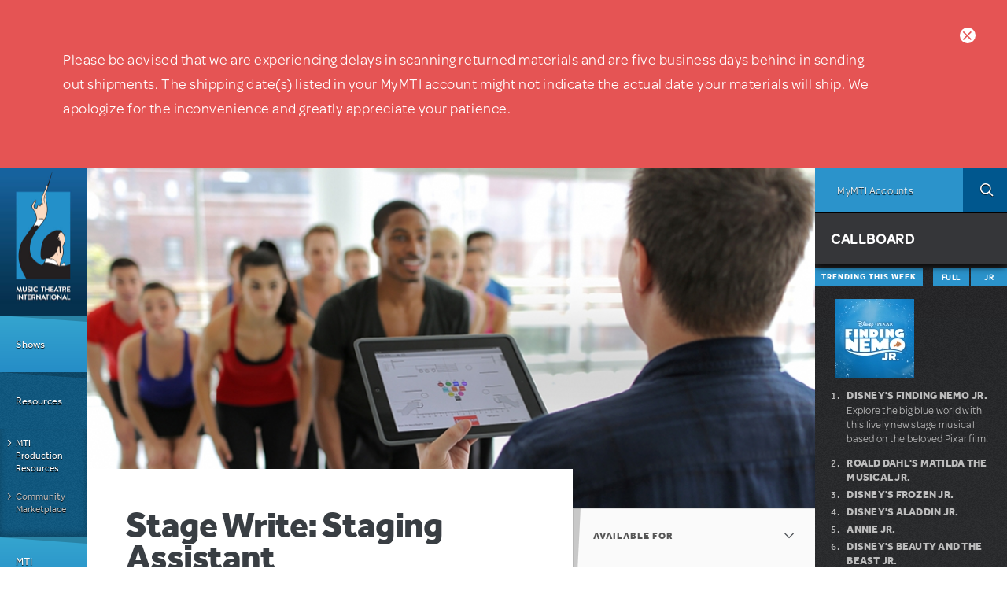

--- FILE ---
content_type: text/html
request_url: https://giphy.com/embed/aw43S5EV4Y50m2ejeR
body_size: 1863
content:

<!DOCTYPE html>
<html>
    <head>
        <meta charset="utf-8" />
        <title>Animated GIF - Find &amp; Share on GIPHY</title>
        
            <link rel="canonical" href="https://giphy.com/gifs/aw43S5EV4Y50m2ejeR" />
        
        <meta name="description" content="Discover &amp; share this Animated GIF with everyone you know. GIPHY is how you search, share, discover, and create GIFs." />
        <meta name="author" content="GIPHY" />
        <meta name="keywords" content="Animated GIFs, GIFs, Giphy" />
        <meta name="alexaVerifyID" content="HMyPJIK-pLEheM5ACWFf6xvnA2U" />
        <meta name="viewport" content="width=device-width, initial-scale=1" />
        <meta name="robots" content="noindex, noimageindex, noai, noimageai" />
        <meta property="og:url" content="https://media3.giphy.com/media/v1.Y2lkPWRkYTI0ZDUwNTJma2F3eXFoc3Z5MjQ2YmV6ZjdrOHdmMDdpNGFhdzN0cTYxc2VqeiZlcD12MV9pbnRlcm5hbF9naWZfYnlfaWQmY3Q9Zw/aw43S5EV4Y50m2ejeR/giphy.gif" />
        <meta property="og:title" content="Animated GIF - Find &amp; Share on GIPHY" />
        <meta property="og:description" content="Discover &amp; share this Animated GIF with everyone you know. GIPHY is how you search, share, discover, and create GIFs." />
        <meta property="og:type" content="video.other" />
        <meta property="og:image" content="https://media3.giphy.com/media/v1.Y2lkPWRkYTI0ZDUwNTJma2F3eXFoc3Z5MjQ2YmV6ZjdrOHdmMDdpNGFhdzN0cTYxc2VqeiZlcD12MV9pbnRlcm5hbF9naWZfYnlfaWQmY3Q9Zw/aw43S5EV4Y50m2ejeR/200.gif" />
        <meta property="og:site_name" content="GIPHY" />
        <meta property="fb:app_id" content="406655189415060" />
        <meta name="twitter:card" value="player" />
        <meta name="twitter:title" value="Animated GIF - Find &amp; Share on GIPHY" />
        <meta name="twitter:description" value="Discover &amp; share this Animated GIF with everyone you know. GIPHY is how you search, share, discover, and create GIFs." />
        <meta name="twitter:image" value="https://media3.giphy.com/media/v1.Y2lkPWRkYTI0ZDUwNTJma2F3eXFoc3Z5MjQ2YmV6ZjdrOHdmMDdpNGFhdzN0cTYxc2VqeiZlcD12MV9pbnRlcm5hbF9naWZfYnlfaWQmY3Q9Zw/aw43S5EV4Y50m2ejeR/giphy_s.gif" />
        <meta name="twitter:site" value="@giphy" />
        <style type="text/css">
            html,
            body {
                height: 100%;
            }

            body {
                margin: 0;
                padding: 0;
            }

            .embed {
                background: no-repeat url('https://media3.giphy.com/media/v1.Y2lkPWRkYTI0ZDUwNTJma2F3eXFoc3Z5MjQ2YmV6ZjdrOHdmMDdpNGFhdzN0cTYxc2VqeiZlcD12MV9pbnRlcm5hbF9naWZfYnlfaWQmY3Q9Zw/aw43S5EV4Y50m2ejeR/200w_s.gif') center center;
                background-size: contain;
                height: 100%;
                width: 100%;
            }
        </style>
    </head>
    <!-- Google Tag Manager -->
    <script>
        ;(function (w, d, s, l, i) {
            w[l] = w[l] || []
            w[l].push({ 'gtm.start': new Date().getTime(), event: 'gtm.js' })
            var f = d.getElementsByTagName(s)[0],
                j = d.createElement(s),
                dl = l != 'dataLayer' ? '&l=' + l : ''
            j.async = true
            j.src = 'https://www.googletagmanager.com/gtm.js?id=' + i + dl
            f.parentNode.insertBefore(j, f)
        })(window, document, 'script', 'dataLayer', 'GTM-WJSSCWX')
    </script>
    <!-- End Google Tag Manager -->

    <script async src="https://www.googletagmanager.com/gtag/js?id=G-VNYPEBL4PG"></script>

    <body>
        <!-- Google Tag Manager (noscript) -->
        <noscript
            ><iframe
                src="https://www.googletagmanager.com/ns.html?id=GTM-WJSSCWX"
                height="0"
                width="0"
                style="display: none; visibility: hidden"
            ></iframe
        ></noscript>
        <!-- End Google Tag Manager (noscript) -->

        <div class="embed"></div>
        <script>
            window.GIPHY_FE_EMBED_KEY = 'eDs1NYmCVgdHvI1x0nitWd5ClhDWMpRE'
            window.GIPHY_API_URL = 'https://api.giphy.com/v1/'
            window.GIPHY_PINGBACK_URL = 'https://pingback.giphy.com'
        </script>
        <script src="/static/dist/runtime.a9eab25a.bundle.js"></script> <script src="/static/dist/gifEmbed.80980e8d.bundle.js"></script>
        <script>
            var Giphy = Giphy || {};
            if (Giphy.renderGifEmbed) {
                Giphy.renderGifEmbed(document.querySelector('.embed'), {
                    gif: {"id": "aw43S5EV4Y50m2ejeR", "title": "Animated GIF", "images": {"looping": {}, "source": {"url": "https://media3.giphy.com/media/v1.Y2lkPWRkYTI0ZDUwNTJma2F3eXFoc3Z5MjQ2YmV6ZjdrOHdmMDdpNGFhdzN0cTYxc2VqeiZlcD12MV9pbnRlcm5hbF9naWZfYnlfaWQmY3Q9Zw/aw43S5EV4Y50m2ejeR/source.gif", "width": 1048, "height": 720, "size": 1359078}, "downsized": {"url": "https://media3.giphy.com/media/v1.Y2lkPWRkYTI0ZDUwNTJma2F3eXFoc3Z5MjQ2YmV6ZjdrOHdmMDdpNGFhdzN0cTYxc2VqeiZlcD12MV9pbnRlcm5hbF9naWZfYnlfaWQmY3Q9Zw/aw43S5EV4Y50m2ejeR/giphy.gif", "width": 480, "height": 330, "size": 632750}, "downsized_large": {"url": "https://media3.giphy.com/media/v1.Y2lkPWRkYTI0ZDUwNTJma2F3eXFoc3Z5MjQ2YmV6ZjdrOHdmMDdpNGFhdzN0cTYxc2VqeiZlcD12MV9pbnRlcm5hbF9naWZfYnlfaWQmY3Q9Zw/aw43S5EV4Y50m2ejeR/giphy.gif", "width": 480, "height": 330, "size": 632750}, "downsized_medium": {"url": "https://media3.giphy.com/media/v1.Y2lkPWRkYTI0ZDUwNTJma2F3eXFoc3Z5MjQ2YmV6ZjdrOHdmMDdpNGFhdzN0cTYxc2VqeiZlcD12MV9pbnRlcm5hbF9naWZfYnlfaWQmY3Q9Zw/aw43S5EV4Y50m2ejeR/giphy.gif", "width": 480, "height": 330, "size": 632750}, "downsized_small": {}, "downsized_still": {"url": "https://media3.giphy.com/media/v1.Y2lkPWRkYTI0ZDUwNTJma2F3eXFoc3Z5MjQ2YmV6ZjdrOHdmMDdpNGFhdzN0cTYxc2VqeiZlcD12MV9pbnRlcm5hbF9naWZfYnlfaWQmY3Q9Zw/aw43S5EV4Y50m2ejeR/giphy_s.gif", "width": 480, "height": 330, "size": 632750}, "fixed_height": {"url": "https://media3.giphy.com/media/v1.Y2lkPWRkYTI0ZDUwNTJma2F3eXFoc3Z5MjQ2YmV6ZjdrOHdmMDdpNGFhdzN0cTYxc2VqeiZlcD12MV9pbnRlcm5hbF9naWZfYnlfaWQmY3Q9Zw/aw43S5EV4Y50m2ejeR/200.gif", "width": 291, "height": 200, "size": 270858}, "fixed_height_downsampled": {"url": "https://media3.giphy.com/media/v1.Y2lkPWRkYTI0ZDUwNTJma2F3eXFoc3Z5MjQ2YmV6ZjdrOHdmMDdpNGFhdzN0cTYxc2VqeiZlcD12MV9pbnRlcm5hbF9naWZfYnlfaWQmY3Q9Zw/aw43S5EV4Y50m2ejeR/200_d.gif", "width": 291, "height": 200, "size": 72181}, "fixed_height_small": {}, "fixed_height_small_still": {}, "fixed_height_still": {"url": "https://media3.giphy.com/media/v1.Y2lkPWRkYTI0ZDUwNTJma2F3eXFoc3Z5MjQ2YmV6ZjdrOHdmMDdpNGFhdzN0cTYxc2VqeiZlcD12MV9pbnRlcm5hbF9naWZfYnlfaWQmY3Q9Zw/aw43S5EV4Y50m2ejeR/200_s.gif", "width": 291, "height": 200, "size": 13929}, "fixed_width": {"url": "https://media3.giphy.com/media/v1.Y2lkPWRkYTI0ZDUwNTJma2F3eXFoc3Z5MjQ2YmV6ZjdrOHdmMDdpNGFhdzN0cTYxc2VqeiZlcD12MV9pbnRlcm5hbF9naWZfYnlfaWQmY3Q9Zw/aw43S5EV4Y50m2ejeR/200w.gif", "width": 200, "height": 138, "size": 145737, "webp": "https://media3.giphy.com/media/v1.Y2lkPWRkYTI0ZDUwNTJma2F3eXFoc3Z5MjQ2YmV6ZjdrOHdmMDdpNGFhdzN0cTYxc2VqeiZlcD12MV9pbnRlcm5hbF9naWZfYnlfaWQmY3Q9Zw/aw43S5EV4Y50m2ejeR/200w.webp", "webp_size": 84198}, "fixed_width_downsampled": {"url": "https://media3.giphy.com/media/v1.Y2lkPWRkYTI0ZDUwNTJma2F3eXFoc3Z5MjQ2YmV6ZjdrOHdmMDdpNGFhdzN0cTYxc2VqeiZlcD12MV9pbnRlcm5hbF9naWZfYnlfaWQmY3Q9Zw/aw43S5EV4Y50m2ejeR/200w_d.gif", "width": 200, "height": 138, "size": 39021}, "fixed_width_small": {}, "fixed_width_small_still": {}, "fixed_width_still": {"url": "https://media3.giphy.com/media/v1.Y2lkPWRkYTI0ZDUwNTJma2F3eXFoc3Z5MjQ2YmV6ZjdrOHdmMDdpNGFhdzN0cTYxc2VqeiZlcD12MV9pbnRlcm5hbF9naWZfYnlfaWQmY3Q9Zw/aw43S5EV4Y50m2ejeR/200w_s.gif", "width": 200, "height": 138, "size": 9696}, "original": {"url": "https://media3.giphy.com/media/v1.Y2lkPWRkYTI0ZDUwNTJma2F3eXFoc3Z5MjQ2YmV6ZjdrOHdmMDdpNGFhdzN0cTYxc2VqeiZlcD12MV9pbnRlcm5hbF9naWZfYnlfaWQmY3Q9Zw/aw43S5EV4Y50m2ejeR/giphy.gif", "width": 480, "height": 330, "size": 632750, "frames": 55, "hash": "fb3faf166e80d3f3997f0680e9f1698d", "mp4": "https://media3.giphy.com/media/v1.Y2lkPWRkYTI0ZDUwNTJma2F3eXFoc3Z5MjQ2YmV6ZjdrOHdmMDdpNGFhdzN0cTYxc2VqeiZlcD12MV9pbnRlcm5hbF9naWZfYnlfaWQmY3Q9Zw/aw43S5EV4Y50m2ejeR/giphy.mp4", "mp4_size": 142387}, "original_mp4": {"width": 480, "height": 328, "mp4": "https://media3.giphy.com/media/v1.Y2lkPWRkYTI0ZDUwNTJma2F3eXFoc3Z5MjQ2YmV6ZjdrOHdmMDdpNGFhdzN0cTYxc2VqeiZlcD12MV9pbnRlcm5hbF9naWZfYnlfaWQmY3Q9Zw/aw43S5EV4Y50m2ejeR/giphy.mp4", "mp4_size": 142387}, "original_still": {"url": "https://media3.giphy.com/media/v1.Y2lkPWRkYTI0ZDUwNTJma2F3eXFoc3Z5MjQ2YmV6ZjdrOHdmMDdpNGFhdzN0cTYxc2VqeiZlcD12MV9pbnRlcm5hbF9naWZfYnlfaWQmY3Q9Zw/aw43S5EV4Y50m2ejeR/giphy_s.gif", "width": 480, "height": 330, "size": 47096}, "preview": {}, "preview_gif": {}}, "is_video": false, "tags": [], "cta": {"text": "", "link": ""}, "featured_tags": [], "embed_url": "https://giphy.com/embed/aw43S5EV4Y50m2ejeR", "relative_url": "/gifs/aw43S5EV4Y50m2ejeR", "type": "gif", "index_id": 124172617, "slug": "aw43S5EV4Y50m2ejeR", "url": "https://giphy.com/gifs/aw43S5EV4Y50m2ejeR", "short_url": null, "bitly_url": null, "username": "", "rating": "", "source_image_url": null, "source_post_url": "", "source_content_url": null, "source_tld": "", "source_domain": null, "source_caption": "", "source_body": null, "has_attribution": false, "is_hidden": false, "is_removed": false, "is_community": true, "is_anonymous": false, "is_featured": false, "is_realtime": false, "is_indexable": null, "is_sticker": false, "is_preserve_size": null, "is_trending": false, "gps_no_trend": false, "create_datetime": null, "update_datetime": null, "trending_datetime": null, "external_media": null, "import_type": null, "user": null, "alt_text": ""},
                    autoPlay: "",
                    hideVideo: false,
                    isTwitter: false,
                    trackingQueryString: 'utm_source=iframe&utm_medium=embed&utm_campaign=Embeds&utm_term=https://www.mtishows.com/marketplace/resource/pre-performance/stage-write-staging-assistant?show_id=1829&amp;qt-tabbed_trending_box=0'
                })
            }
        </script>
    </body>
</html>


--- FILE ---
content_type: text/html
request_url: https://giphy.com/embed/dhdSg6cfB5MwFKWgz1
body_size: 2162
content:

<!DOCTYPE html>
<html>
    <head>
        <meta charset="utf-8" />
        <title>Animated GIF - Find &amp; Share on GIPHY</title>
        
            <link rel="canonical" href="https://giphy.com/gifs/dhdSg6cfB5MwFKWgz1" />
        
        <meta name="description" content="Discover &amp; share this Animated GIF with everyone you know. GIPHY is how you search, share, discover, and create GIFs." />
        <meta name="author" content="GIPHY" />
        <meta name="keywords" content="Animated GIFs, GIFs, Giphy" />
        <meta name="alexaVerifyID" content="HMyPJIK-pLEheM5ACWFf6xvnA2U" />
        <meta name="viewport" content="width=device-width, initial-scale=1" />
        <meta name="robots" content="noindex, noimageindex, noai, noimageai" />
        <meta property="og:url" content="https://media0.giphy.com/media/v1.Y2lkPWRkYTI0ZDUwYW9jeGY5dWVjajNhdXJ5eDliOWJlZjRidTBpN3kwM251dTVldjlhZyZlcD12MV9pbnRlcm5hbF9naWZfYnlfaWQmY3Q9Zw/dhdSg6cfB5MwFKWgz1/giphy.gif" />
        <meta property="og:title" content="Animated GIF - Find &amp; Share on GIPHY" />
        <meta property="og:description" content="Discover &amp; share this Animated GIF with everyone you know. GIPHY is how you search, share, discover, and create GIFs." />
        <meta property="og:type" content="video.other" />
        <meta property="og:image" content="https://media0.giphy.com/media/v1.Y2lkPWRkYTI0ZDUwYW9jeGY5dWVjajNhdXJ5eDliOWJlZjRidTBpN3kwM251dTVldjlhZyZlcD12MV9pbnRlcm5hbF9naWZfYnlfaWQmY3Q9Zw/dhdSg6cfB5MwFKWgz1/200.gif" />
        <meta property="og:site_name" content="GIPHY" />
        <meta property="fb:app_id" content="406655189415060" />
        <meta name="twitter:card" value="player" />
        <meta name="twitter:title" value="Animated GIF - Find &amp; Share on GIPHY" />
        <meta name="twitter:description" value="Discover &amp; share this Animated GIF with everyone you know. GIPHY is how you search, share, discover, and create GIFs." />
        <meta name="twitter:image" value="https://media0.giphy.com/media/v1.Y2lkPWRkYTI0ZDUwYW9jeGY5dWVjajNhdXJ5eDliOWJlZjRidTBpN3kwM251dTVldjlhZyZlcD12MV9pbnRlcm5hbF9naWZfYnlfaWQmY3Q9Zw/dhdSg6cfB5MwFKWgz1/giphy_s.gif" />
        <meta name="twitter:site" value="@giphy" />
        <style type="text/css">
            html,
            body {
                height: 100%;
            }

            body {
                margin: 0;
                padding: 0;
            }

            .embed {
                background: no-repeat url('https://media0.giphy.com/media/v1.Y2lkPWRkYTI0ZDUwYW9jeGY5dWVjajNhdXJ5eDliOWJlZjRidTBpN3kwM251dTVldjlhZyZlcD12MV9pbnRlcm5hbF9naWZfYnlfaWQmY3Q9Zw/dhdSg6cfB5MwFKWgz1/200w_s.gif') center center;
                background-size: contain;
                height: 100%;
                width: 100%;
            }
        </style>
    </head>
    <!-- Google Tag Manager -->
    <script>
        ;(function (w, d, s, l, i) {
            w[l] = w[l] || []
            w[l].push({ 'gtm.start': new Date().getTime(), event: 'gtm.js' })
            var f = d.getElementsByTagName(s)[0],
                j = d.createElement(s),
                dl = l != 'dataLayer' ? '&l=' + l : ''
            j.async = true
            j.src = 'https://www.googletagmanager.com/gtm.js?id=' + i + dl
            f.parentNode.insertBefore(j, f)
        })(window, document, 'script', 'dataLayer', 'GTM-WJSSCWX')
    </script>
    <!-- End Google Tag Manager -->

    <script async src="https://www.googletagmanager.com/gtag/js?id=G-VNYPEBL4PG"></script>

    <body>
        <!-- Google Tag Manager (noscript) -->
        <noscript
            ><iframe
                src="https://www.googletagmanager.com/ns.html?id=GTM-WJSSCWX"
                height="0"
                width="0"
                style="display: none; visibility: hidden"
            ></iframe
        ></noscript>
        <!-- End Google Tag Manager (noscript) -->

        <div class="embed"></div>
        <script>
            window.GIPHY_FE_EMBED_KEY = 'eDs1NYmCVgdHvI1x0nitWd5ClhDWMpRE'
            window.GIPHY_API_URL = 'https://api.giphy.com/v1/'
            window.GIPHY_PINGBACK_URL = 'https://pingback.giphy.com'
        </script>
        <script src="/static/dist/runtime.a9eab25a.bundle.js"></script> <script src="/static/dist/gifEmbed.80980e8d.bundle.js"></script>
        <script>
            var Giphy = Giphy || {};
            if (Giphy.renderGifEmbed) {
                Giphy.renderGifEmbed(document.querySelector('.embed'), {
                    gif: {"id": "dhdSg6cfB5MwFKWgz1", "title": "Animated GIF", "images": {"looping": {}, "source": {"url": "https://media0.giphy.com/media/v1.Y2lkPWRkYTI0ZDUwYW9jeGY5dWVjajNhdXJ5eDliOWJlZjRidTBpN3kwM251dTVldjlhZyZlcD12MV9pbnRlcm5hbF9naWZfYnlfaWQmY3Q9Zw/dhdSg6cfB5MwFKWgz1/source.gif", "width": 1112, "height": 720, "size": 1291173}, "downsized": {"url": "https://media0.giphy.com/media/v1.Y2lkPWRkYTI0ZDUwYW9jeGY5dWVjajNhdXJ5eDliOWJlZjRidTBpN3kwM251dTVldjlhZyZlcD12MV9pbnRlcm5hbF9naWZfYnlfaWQmY3Q9Zw/dhdSg6cfB5MwFKWgz1/giphy.gif", "width": 480, "height": 311, "size": 615804}, "downsized_large": {"url": "https://media0.giphy.com/media/v1.Y2lkPWRkYTI0ZDUwYW9jeGY5dWVjajNhdXJ5eDliOWJlZjRidTBpN3kwM251dTVldjlhZyZlcD12MV9pbnRlcm5hbF9naWZfYnlfaWQmY3Q9Zw/dhdSg6cfB5MwFKWgz1/giphy.gif", "width": 480, "height": 311, "size": 615804}, "downsized_medium": {"url": "https://media0.giphy.com/media/v1.Y2lkPWRkYTI0ZDUwYW9jeGY5dWVjajNhdXJ5eDliOWJlZjRidTBpN3kwM251dTVldjlhZyZlcD12MV9pbnRlcm5hbF9naWZfYnlfaWQmY3Q9Zw/dhdSg6cfB5MwFKWgz1/giphy.gif", "width": 480, "height": 311, "size": 615804}, "downsized_small": {}, "downsized_still": {"url": "https://media0.giphy.com/media/v1.Y2lkPWRkYTI0ZDUwYW9jeGY5dWVjajNhdXJ5eDliOWJlZjRidTBpN3kwM251dTVldjlhZyZlcD12MV9pbnRlcm5hbF9naWZfYnlfaWQmY3Q9Zw/dhdSg6cfB5MwFKWgz1/giphy_s.gif", "width": 480, "height": 311, "size": 615804}, "fixed_height": {"url": "https://media0.giphy.com/media/v1.Y2lkPWRkYTI0ZDUwYW9jeGY5dWVjajNhdXJ5eDliOWJlZjRidTBpN3kwM251dTVldjlhZyZlcD12MV9pbnRlcm5hbF9naWZfYnlfaWQmY3Q9Zw/dhdSg6cfB5MwFKWgz1/200.gif", "width": 309, "height": 200, "size": 280807}, "fixed_height_downsampled": {"url": "https://media0.giphy.com/media/v1.Y2lkPWRkYTI0ZDUwYW9jeGY5dWVjajNhdXJ5eDliOWJlZjRidTBpN3kwM251dTVldjlhZyZlcD12MV9pbnRlcm5hbF9naWZfYnlfaWQmY3Q9Zw/dhdSg6cfB5MwFKWgz1/200_d.gif", "width": 309, "height": 200, "size": 82851}, "fixed_height_small": {}, "fixed_height_small_still": {}, "fixed_height_still": {"url": "https://media0.giphy.com/media/v1.Y2lkPWRkYTI0ZDUwYW9jeGY5dWVjajNhdXJ5eDliOWJlZjRidTBpN3kwM251dTVldjlhZyZlcD12MV9pbnRlcm5hbF9naWZfYnlfaWQmY3Q9Zw/dhdSg6cfB5MwFKWgz1/200_s.gif", "width": 309, "height": 200, "size": 14830}, "fixed_width": {"url": "https://media0.giphy.com/media/v1.Y2lkPWRkYTI0ZDUwYW9jeGY5dWVjajNhdXJ5eDliOWJlZjRidTBpN3kwM251dTVldjlhZyZlcD12MV9pbnRlcm5hbF9naWZfYnlfaWQmY3Q9Zw/dhdSg6cfB5MwFKWgz1/200w.gif", "width": 200, "height": 130, "size": 126905, "webp": "https://media0.giphy.com/media/v1.Y2lkPWRkYTI0ZDUwYW9jeGY5dWVjajNhdXJ5eDliOWJlZjRidTBpN3kwM251dTVldjlhZyZlcD12MV9pbnRlcm5hbF9naWZfYnlfaWQmY3Q9Zw/dhdSg6cfB5MwFKWgz1/200w.webp", "webp_size": 101568}, "fixed_width_downsampled": {"url": "https://media0.giphy.com/media/v1.Y2lkPWRkYTI0ZDUwYW9jeGY5dWVjajNhdXJ5eDliOWJlZjRidTBpN3kwM251dTVldjlhZyZlcD12MV9pbnRlcm5hbF9naWZfYnlfaWQmY3Q9Zw/dhdSg6cfB5MwFKWgz1/200w_d.gif", "width": 200, "height": 130, "size": 36801}, "fixed_width_small": {}, "fixed_width_small_still": {}, "fixed_width_still": {"url": "https://media0.giphy.com/media/v1.Y2lkPWRkYTI0ZDUwYW9jeGY5dWVjajNhdXJ5eDliOWJlZjRidTBpN3kwM251dTVldjlhZyZlcD12MV9pbnRlcm5hbF9naWZfYnlfaWQmY3Q9Zw/dhdSg6cfB5MwFKWgz1/200w_s.gif", "width": 200, "height": 130, "size": 8012}, "original": {"url": "https://media0.giphy.com/media/v1.Y2lkPWRkYTI0ZDUwYW9jeGY5dWVjajNhdXJ5eDliOWJlZjRidTBpN3kwM251dTVldjlhZyZlcD12MV9pbnRlcm5hbF9naWZfYnlfaWQmY3Q9Zw/dhdSg6cfB5MwFKWgz1/giphy.gif", "width": 480, "height": 311, "size": 615804, "frames": 61, "hash": "1ebf693cad777aaa0b84afc46b6c8d2c", "mp4": "https://media0.giphy.com/media/v1.Y2lkPWRkYTI0ZDUwYW9jeGY5dWVjajNhdXJ5eDliOWJlZjRidTBpN3kwM251dTVldjlhZyZlcD12MV9pbnRlcm5hbF9naWZfYnlfaWQmY3Q9Zw/dhdSg6cfB5MwFKWgz1/giphy.mp4", "mp4_size": 162709}, "original_mp4": {"width": 480, "height": 310, "mp4": "https://media0.giphy.com/media/v1.Y2lkPWRkYTI0ZDUwYW9jeGY5dWVjajNhdXJ5eDliOWJlZjRidTBpN3kwM251dTVldjlhZyZlcD12MV9pbnRlcm5hbF9naWZfYnlfaWQmY3Q9Zw/dhdSg6cfB5MwFKWgz1/giphy.mp4", "mp4_size": 162709}, "original_still": {"url": "https://media0.giphy.com/media/v1.Y2lkPWRkYTI0ZDUwYW9jeGY5dWVjajNhdXJ5eDliOWJlZjRidTBpN3kwM251dTVldjlhZyZlcD12MV9pbnRlcm5hbF9naWZfYnlfaWQmY3Q9Zw/dhdSg6cfB5MwFKWgz1/giphy_s.gif", "width": 480, "height": 311, "size": 47519}, "preview": {}, "preview_gif": {}}, "is_video": false, "tags": [], "cta": {"text": "", "link": ""}, "featured_tags": [], "embed_url": "https://giphy.com/embed/dhdSg6cfB5MwFKWgz1", "relative_url": "/gifs/dhdSg6cfB5MwFKWgz1", "type": "gif", "index_id": 124172599, "slug": "dhdSg6cfB5MwFKWgz1", "url": "https://giphy.com/gifs/dhdSg6cfB5MwFKWgz1", "short_url": null, "bitly_url": null, "username": "", "rating": "", "source_image_url": null, "source_post_url": "", "source_content_url": null, "source_tld": "", "source_domain": null, "source_caption": "", "source_body": null, "has_attribution": false, "is_hidden": false, "is_removed": false, "is_community": true, "is_anonymous": false, "is_featured": false, "is_realtime": false, "is_indexable": null, "is_sticker": false, "is_preserve_size": null, "is_trending": false, "gps_no_trend": false, "create_datetime": null, "update_datetime": null, "trending_datetime": null, "external_media": null, "import_type": null, "user": null, "alt_text": ""},
                    autoPlay: "",
                    hideVideo: false,
                    isTwitter: false,
                    trackingQueryString: 'utm_source=iframe&utm_medium=embed&utm_campaign=Embeds&utm_term=https://www.mtishows.com/marketplace/resource/pre-performance/stage-write-staging-assistant?show_id=1829&amp;qt-tabbed_trending_box=0'
                })
            }
        </script>
    </body>
</html>


--- FILE ---
content_type: text/html
request_url: https://giphy.com/embed/CJKTmnUAteHkucw0Qy
body_size: 1853
content:

<!DOCTYPE html>
<html>
    <head>
        <meta charset="utf-8" />
        <title>Animated GIF - Find &amp; Share on GIPHY</title>
        
            <link rel="canonical" href="https://giphy.com/gifs/CJKTmnUAteHkucw0Qy" />
        
        <meta name="description" content="Discover &amp; share this Animated GIF with everyone you know. GIPHY is how you search, share, discover, and create GIFs." />
        <meta name="author" content="GIPHY" />
        <meta name="keywords" content="Animated GIFs, GIFs, Giphy" />
        <meta name="alexaVerifyID" content="HMyPJIK-pLEheM5ACWFf6xvnA2U" />
        <meta name="viewport" content="width=device-width, initial-scale=1" />
        <meta name="robots" content="noindex, noimageindex, noai, noimageai" />
        <meta property="og:url" content="https://media3.giphy.com/media/v1.Y2lkPWRkYTI0ZDUwc29kYXduNGEyMGo0MzVoZDkzdGlxcXlndnp2bjVxZnVucWNtejAyciZlcD12MV9pbnRlcm5hbF9naWZfYnlfaWQmY3Q9Zw/CJKTmnUAteHkucw0Qy/giphy.gif" />
        <meta property="og:title" content="Animated GIF - Find &amp; Share on GIPHY" />
        <meta property="og:description" content="Discover &amp; share this Animated GIF with everyone you know. GIPHY is how you search, share, discover, and create GIFs." />
        <meta property="og:type" content="video.other" />
        <meta property="og:image" content="https://media3.giphy.com/media/v1.Y2lkPWRkYTI0ZDUwc29kYXduNGEyMGo0MzVoZDkzdGlxcXlndnp2bjVxZnVucWNtejAyciZlcD12MV9pbnRlcm5hbF9naWZfYnlfaWQmY3Q9Zw/CJKTmnUAteHkucw0Qy/200.gif" />
        <meta property="og:site_name" content="GIPHY" />
        <meta property="fb:app_id" content="406655189415060" />
        <meta name="twitter:card" value="player" />
        <meta name="twitter:title" value="Animated GIF - Find &amp; Share on GIPHY" />
        <meta name="twitter:description" value="Discover &amp; share this Animated GIF with everyone you know. GIPHY is how you search, share, discover, and create GIFs." />
        <meta name="twitter:image" value="https://media3.giphy.com/media/v1.Y2lkPWRkYTI0ZDUwc29kYXduNGEyMGo0MzVoZDkzdGlxcXlndnp2bjVxZnVucWNtejAyciZlcD12MV9pbnRlcm5hbF9naWZfYnlfaWQmY3Q9Zw/CJKTmnUAteHkucw0Qy/giphy_s.gif" />
        <meta name="twitter:site" value="@giphy" />
        <style type="text/css">
            html,
            body {
                height: 100%;
            }

            body {
                margin: 0;
                padding: 0;
            }

            .embed {
                background: no-repeat url('https://media3.giphy.com/media/v1.Y2lkPWRkYTI0ZDUwc29kYXduNGEyMGo0MzVoZDkzdGlxcXlndnp2bjVxZnVucWNtejAyciZlcD12MV9pbnRlcm5hbF9naWZfYnlfaWQmY3Q9Zw/CJKTmnUAteHkucw0Qy/200w_s.gif') center center;
                background-size: contain;
                height: 100%;
                width: 100%;
            }
        </style>
    </head>
    <!-- Google Tag Manager -->
    <script>
        ;(function (w, d, s, l, i) {
            w[l] = w[l] || []
            w[l].push({ 'gtm.start': new Date().getTime(), event: 'gtm.js' })
            var f = d.getElementsByTagName(s)[0],
                j = d.createElement(s),
                dl = l != 'dataLayer' ? '&l=' + l : ''
            j.async = true
            j.src = 'https://www.googletagmanager.com/gtm.js?id=' + i + dl
            f.parentNode.insertBefore(j, f)
        })(window, document, 'script', 'dataLayer', 'GTM-WJSSCWX')
    </script>
    <!-- End Google Tag Manager -->

    <script async src="https://www.googletagmanager.com/gtag/js?id=G-VNYPEBL4PG"></script>

    <body>
        <!-- Google Tag Manager (noscript) -->
        <noscript
            ><iframe
                src="https://www.googletagmanager.com/ns.html?id=GTM-WJSSCWX"
                height="0"
                width="0"
                style="display: none; visibility: hidden"
            ></iframe
        ></noscript>
        <!-- End Google Tag Manager (noscript) -->

        <div class="embed"></div>
        <script>
            window.GIPHY_FE_EMBED_KEY = 'eDs1NYmCVgdHvI1x0nitWd5ClhDWMpRE'
            window.GIPHY_API_URL = 'https://api.giphy.com/v1/'
            window.GIPHY_PINGBACK_URL = 'https://pingback.giphy.com'
        </script>
        <script src="/static/dist/runtime.a9eab25a.bundle.js"></script> <script src="/static/dist/gifEmbed.80980e8d.bundle.js"></script>
        <script>
            var Giphy = Giphy || {};
            if (Giphy.renderGifEmbed) {
                Giphy.renderGifEmbed(document.querySelector('.embed'), {
                    gif: {"id": "CJKTmnUAteHkucw0Qy", "title": "Animated GIF", "images": {"looping": {}, "source": {"url": "https://media3.giphy.com/media/v1.Y2lkPWRkYTI0ZDUwc29kYXduNGEyMGo0MzVoZDkzdGlxcXlndnp2bjVxZnVucWNtejAyciZlcD12MV9pbnRlcm5hbF9naWZfYnlfaWQmY3Q9Zw/CJKTmnUAteHkucw0Qy/source.gif", "width": 1753, "height": 882, "size": 142608}, "downsized": {"url": "https://media3.giphy.com/media/v1.Y2lkPWRkYTI0ZDUwc29kYXduNGEyMGo0MzVoZDkzdGlxcXlndnp2bjVxZnVucWNtejAyciZlcD12MV9pbnRlcm5hbF9naWZfYnlfaWQmY3Q9Zw/CJKTmnUAteHkucw0Qy/giphy.gif", "width": 480, "height": 242, "size": 29934}, "downsized_large": {"url": "https://media3.giphy.com/media/v1.Y2lkPWRkYTI0ZDUwc29kYXduNGEyMGo0MzVoZDkzdGlxcXlndnp2bjVxZnVucWNtejAyciZlcD12MV9pbnRlcm5hbF9naWZfYnlfaWQmY3Q9Zw/CJKTmnUAteHkucw0Qy/giphy.gif", "width": 480, "height": 242, "size": 29934}, "downsized_medium": {"url": "https://media3.giphy.com/media/v1.Y2lkPWRkYTI0ZDUwc29kYXduNGEyMGo0MzVoZDkzdGlxcXlndnp2bjVxZnVucWNtejAyciZlcD12MV9pbnRlcm5hbF9naWZfYnlfaWQmY3Q9Zw/CJKTmnUAteHkucw0Qy/giphy.gif", "width": 480, "height": 242, "size": 29934}, "downsized_small": {}, "downsized_still": {"url": "https://media3.giphy.com/media/v1.Y2lkPWRkYTI0ZDUwc29kYXduNGEyMGo0MzVoZDkzdGlxcXlndnp2bjVxZnVucWNtejAyciZlcD12MV9pbnRlcm5hbF9naWZfYnlfaWQmY3Q9Zw/CJKTmnUAteHkucw0Qy/giphy_s.gif", "width": 480, "height": 242, "size": 29934}, "fixed_height": {"url": "https://media3.giphy.com/media/v1.Y2lkPWRkYTI0ZDUwc29kYXduNGEyMGo0MzVoZDkzdGlxcXlndnp2bjVxZnVucWNtejAyciZlcD12MV9pbnRlcm5hbF9naWZfYnlfaWQmY3Q9Zw/CJKTmnUAteHkucw0Qy/200.gif", "width": 397, "height": 200, "size": 25064}, "fixed_height_downsampled": {"url": "https://media3.giphy.com/media/v1.Y2lkPWRkYTI0ZDUwc29kYXduNGEyMGo0MzVoZDkzdGlxcXlndnp2bjVxZnVucWNtejAyciZlcD12MV9pbnRlcm5hbF9naWZfYnlfaWQmY3Q9Zw/CJKTmnUAteHkucw0Qy/200_d.gif", "width": 397, "height": 200, "size": 10747}, "fixed_height_small": {}, "fixed_height_small_still": {}, "fixed_height_still": {"url": "https://media3.giphy.com/media/v1.Y2lkPWRkYTI0ZDUwc29kYXduNGEyMGo0MzVoZDkzdGlxcXlndnp2bjVxZnVucWNtejAyciZlcD12MV9pbnRlcm5hbF9naWZfYnlfaWQmY3Q9Zw/CJKTmnUAteHkucw0Qy/200_s.gif", "width": 397, "height": 200, "size": 4003}, "fixed_width": {"url": "https://media3.giphy.com/media/v1.Y2lkPWRkYTI0ZDUwc29kYXduNGEyMGo0MzVoZDkzdGlxcXlndnp2bjVxZnVucWNtejAyciZlcD12MV9pbnRlcm5hbF9naWZfYnlfaWQmY3Q9Zw/CJKTmnUAteHkucw0Qy/200w.gif", "width": 200, "height": 101, "size": 10342, "webp": "https://media3.giphy.com/media/v1.Y2lkPWRkYTI0ZDUwc29kYXduNGEyMGo0MzVoZDkzdGlxcXlndnp2bjVxZnVucWNtejAyciZlcD12MV9pbnRlcm5hbF9naWZfYnlfaWQmY3Q9Zw/CJKTmnUAteHkucw0Qy/200w.webp", "webp_size": 4682}, "fixed_width_downsampled": {"url": "https://media3.giphy.com/media/v1.Y2lkPWRkYTI0ZDUwc29kYXduNGEyMGo0MzVoZDkzdGlxcXlndnp2bjVxZnVucWNtejAyciZlcD12MV9pbnRlcm5hbF9naWZfYnlfaWQmY3Q9Zw/CJKTmnUAteHkucw0Qy/200w_d.gif", "width": 200, "height": 101, "size": 4967}, "fixed_width_small": {}, "fixed_width_small_still": {}, "fixed_width_still": {"url": "https://media3.giphy.com/media/v1.Y2lkPWRkYTI0ZDUwc29kYXduNGEyMGo0MzVoZDkzdGlxcXlndnp2bjVxZnVucWNtejAyciZlcD12MV9pbnRlcm5hbF9naWZfYnlfaWQmY3Q9Zw/CJKTmnUAteHkucw0Qy/200w_s.gif", "width": 200, "height": 101, "size": 2277}, "original": {"url": "https://media3.giphy.com/media/v1.Y2lkPWRkYTI0ZDUwc29kYXduNGEyMGo0MzVoZDkzdGlxcXlndnp2bjVxZnVucWNtejAyciZlcD12MV9pbnRlcm5hbF9naWZfYnlfaWQmY3Q9Zw/CJKTmnUAteHkucw0Qy/giphy.gif", "width": 480, "height": 242, "size": 29934, "frames": 28, "hash": "8919c56e8728b7bb521a70039c6f4e10", "mp4": "https://media3.giphy.com/media/v1.Y2lkPWRkYTI0ZDUwc29kYXduNGEyMGo0MzVoZDkzdGlxcXlndnp2bjVxZnVucWNtejAyciZlcD12MV9pbnRlcm5hbF9naWZfYnlfaWQmY3Q9Zw/CJKTmnUAteHkucw0Qy/giphy.mp4", "mp4_size": 13639}, "original_mp4": {"width": 480, "height": 240, "mp4": "https://media3.giphy.com/media/v1.Y2lkPWRkYTI0ZDUwc29kYXduNGEyMGo0MzVoZDkzdGlxcXlndnp2bjVxZnVucWNtejAyciZlcD12MV9pbnRlcm5hbF9naWZfYnlfaWQmY3Q9Zw/CJKTmnUAteHkucw0Qy/giphy.mp4", "mp4_size": 13639}, "original_still": {"url": "https://media3.giphy.com/media/v1.Y2lkPWRkYTI0ZDUwc29kYXduNGEyMGo0MzVoZDkzdGlxcXlndnp2bjVxZnVucWNtejAyciZlcD12MV9pbnRlcm5hbF9naWZfYnlfaWQmY3Q9Zw/CJKTmnUAteHkucw0Qy/giphy_s.gif", "width": 480, "height": 242, "size": 7087}, "preview": {}, "preview_gif": {}}, "is_video": false, "tags": [], "cta": {"text": "", "link": ""}, "featured_tags": [], "embed_url": "https://giphy.com/embed/CJKTmnUAteHkucw0Qy", "relative_url": "/gifs/CJKTmnUAteHkucw0Qy", "type": "gif", "index_id": 124172540, "slug": "CJKTmnUAteHkucw0Qy", "url": "https://giphy.com/gifs/CJKTmnUAteHkucw0Qy", "short_url": null, "bitly_url": null, "username": "", "rating": "", "source_image_url": null, "source_post_url": "", "source_content_url": null, "source_tld": "", "source_domain": null, "source_caption": "", "source_body": null, "has_attribution": false, "is_hidden": false, "is_removed": false, "is_community": true, "is_anonymous": false, "is_featured": false, "is_realtime": false, "is_indexable": null, "is_sticker": false, "is_preserve_size": null, "is_trending": false, "gps_no_trend": false, "create_datetime": null, "update_datetime": null, "trending_datetime": null, "external_media": null, "import_type": null, "user": null, "alt_text": ""},
                    autoPlay: "",
                    hideVideo: false,
                    isTwitter: false,
                    trackingQueryString: 'utm_source=iframe&utm_medium=embed&utm_campaign=Embeds&utm_term=https://www.mtishows.com/marketplace/resource/pre-performance/stage-write-staging-assistant?show_id=1829&amp;qt-tabbed_trending_box=0'
                })
            }
        </script>
    </body>
</html>
